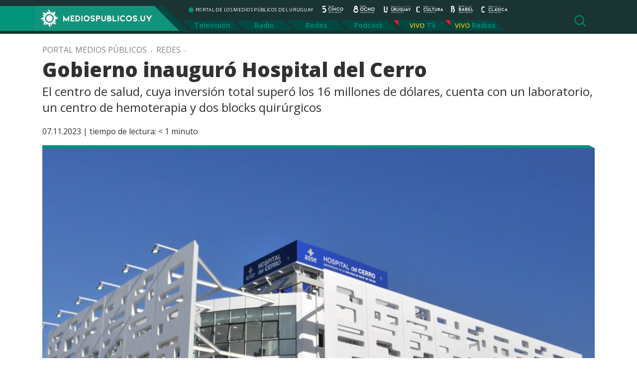

--- FILE ---
content_type: text/css
request_url: https://mediospublicos.uy/wp-content/themes/portal-medios/style.css
body_size: 1324
content:
/* Buscador - Home */
#search-form {
    top: 65px;
}

/* Categorías - Barra home */
.nav-category {
    margin-top: 0;
}

/* Fecha - Tamaño texto */
.widgets #widget-fecha .textwidget {
	font-size: 14px;
}
.widgets #widget-fecha .textwidget:after {
    margin: .25rem 0 .15rem 0;
}
.update-info small {
	font-size: 75%;
}

/* Análisis - Columnas centradas */
.owl-carousel .owl-stage {
    margin: 0 auto;
}

/* Ajax Load More */
.alm-listing {
    display: flex;
    flex-wrap: wrap;
}

/* Textos - Negrita + Itálica */
strong > em, 
em > strong {	
  	font-weight: bolder;
  	font-style: italic;
	letter-spacing: .3px
}

/* PROGRAMACIÓN */
.wpdt-c .wpDataTablesWrapper table.wpDataTable tr.even td,
.wpdt-c .wpDataTablesWrapper table.wpDataTable tr.odd td {
    background-color: #000000;  /* even rows background color */
    border-left: none;
    border-right: none;
    color: #ffffff!important;
}

table {border-collapse: collapse;width: 100%;}
td:last-child {text-wrap-mode: wrap;}
td {border-bottom: 1px solid #eee;padding: 4px;text-wrap-mode: nowrap;vertical-align: top;}



/* Error */
#error-page {
    margin-top: 0;
    padding: 0;
    margin: 0;
    background: #fff;
    border: none;
    max-width: 100%;
    height: 100vh;
    margin-top: -32px!important;
}
#error-page main {
    padding-top: 70px;
}

--- FILE ---
content_type: image/svg+xml
request_url: https://mediospublicos.uy/wp-content/themes/portal-medios/assets/logo-canal-5.svg
body_size: 8684
content:
<?xml version="1.0" encoding="utf-8"?>
<!-- Generator: Adobe Illustrator 25.2.3, SVG Export Plug-In . SVG Version: 6.00 Build 0)  -->
<svg version="1.1" id="Capa_1" xmlns="http://www.w3.org/2000/svg" xmlns:xlink="http://www.w3.org/1999/xlink" x="0px" y="0px"
	 viewBox="0 0 145 50" style="enable-background:new 0 0 145 50;" xml:space="preserve">
<style type="text/css">
	.st0{fill-rule:evenodd;clip-rule:evenodd;fill:#FFFFFF;}
	.st1{fill:#FFFFFF;}
</style>
<g>
	<path class="st0" d="M45.1,9.2c0.6,0,1.2-0.1,1.7-0.4c0.5-0.3,1-0.7,1.4-1.2l-1.1-0.8c-0.3,0.4-0.5,0.6-0.9,0.8
		C45.8,7.9,45.4,8,45,8S44,7.9,43.6,7.7c-0.5-0.3-0.7-0.5-1-1c-0.3-0.5-0.5-1-0.5-1.5c0-0.5,0.1-0.9,0.4-1.4c0.3-0.5,0.5-0.8,1-1
		c0.5-0.3,0.9-0.4,1.4-0.4c0.4,0,0.7,0.1,1.1,0.3c0.4,0.2,0.6,0.4,0.9,0.6l1-0.9c-1.3-1.5-3.4-1.7-5-0.8c-0.6,0.4-1.1,0.9-1.5,1.5
		c-0.7,1.3-0.7,2.8,0,4.1c0.4,0.6,0.8,1.1,1.5,1.6C43.6,9.1,44.3,9.2,45.1,9.2z"/>
	<path class="st0" d="M51.3,8.1l-0.5,1.1h-1.6l3.8-8.1l3.6,8.1h-1.6l-0.5-1.1H51.3z M52.9,4.5l-1,2.2h2L52.9,4.5z"/>
	<polygon class="st0" points="64.5,9.3 64.5,1.1 63.1,1.1 63.1,5.9 58.2,1 58.2,9.2 59.4,9.2 59.4,4.4 	"/>
	<path class="st0" d="M68,8.1l-0.5,1.1h-1.6l3.8-8.1l3.6,8.1h-1.5l-0.5-1.1C71.3,8.1,68,8.1,68,8.1z M69.7,4.5l-1,2.2h2L69.7,4.5z"
		/>
	<polygon class="st0" points="80,9.2 80,7.8 76.3,7.8 76.3,1.1 74.9,1.1 74.9,9.2 	"/>
	<path class="st0" d="M51.8,35.5c1.6,0,3.2-0.4,4.7-1.1s2.7-1.7,3.8-3l-2.8-2.3c-0.7,0.8-1.6,1.6-2.7,2c-0.9,0.5-2,0.7-3.1,0.7
		c-1.3,0-2.6-0.4-3.6-1c-1.1-0.6-2-1.6-2.7-2.7c-1.3-2.3-1.3-5,0-7.3c0.6-1.1,1.6-2,2.7-2.7c2-1.2,4.4-1.3,6.6-0.4
		c0.9,0.4,1.7,1,2.5,1.7l2.7-2.5c-1-1.1-2.3-2-3.7-2.7s-2.8-0.9-4.4-0.9c-1.9,0-3.8,0.5-5.5,1.5c-3.4,1.9-5.5,5.6-5.4,9.5
		c0.1,1.9,0.5,3.8,1.6,5.3c1,1.6,2.3,3,3.9,4C47.9,35,49.8,35.5,51.8,35.5z"/>
	<rect x="65" y="13.7" class="st1" width="3.8" height="21.6"/>
	<polygon class="st0" points="91.9,35.8 91.9,13.7 88.1,13.7 88.1,26.6 74.8,13.4 74.8,35.4 78.5,35.4 78.5,22.4 	"/>
	<path class="st0" d="M107.3,35.5c1.6,0,3.3-0.4,4.8-1.1c1.5-0.7,2.7-1.7,3.7-3l-2.8-2.3c-0.6,0.9-1.5,1.6-2.4,2.1
		c-1,0.5-2,0.7-3.1,0.7c-1.3,0-2.5-0.4-3.6-1c-1.1-0.6-2-1.6-2.7-2.7c-2-3.5-0.8-8,2.7-10c2-1.2,4.4-1.3,6.5-0.4
		c0.9,0.4,1.7,1,2.5,1.7l2.7-2.5c-1-1.1-2.3-2-3.7-2.7s-2.9-0.9-4.4-0.9c-1.9,0-3.8,0.5-5.5,1.5c-1.6,0.9-3,2.4-3.9,4
		c-1,1.6-1.5,3.6-1.5,5.5c0,3.9,2.1,7.6,5.5,9.5C103.4,35.2,105.3,35.6,107.3,35.5z"/>
	<path class="st0" d="M130,35.5c1.9,0,3.8-0.5,5.5-1.5c1.6-1,3-2.4,4-4c1.9-3.4,1.9-7.6,0-11c-1-1.6-2.4-3-4-4
		c-1.6-1-3.6-1.5-5.5-1.5c-1.9,0-3.8,0.5-5.5,1.5s-3,2.4-3.9,4c-2,3.4-2,7.6,0,11c0.9,1.6,2.3,3,3.9,4C126.1,35,128,35.5,130,35.5z
		 M130,17.1c1.3,0,2.6,0.4,3.6,1c2.3,1.3,3.7,3.8,3.6,6.3c0,2.7-1.4,5-3.6,6.3c-1.1,0.6-2.4,1-3.6,1c-1.3,0-2.6-0.4-3.7-1
		c-1.1-0.6-2-1.6-2.7-2.7c-1.3-2.3-1.3-5,0-7.3c0.6-1.1,1.6-2,2.7-2.7C127.4,17.6,128.7,17.2,130,17.1L130,17.1z"/>
	<polygon class="st0" points="47.6,48.9 47.6,42.1 44.1,47 40.7,42.1 40.7,48.9 41.8,48.9 41.8,45.7 44.1,48.9 46.4,45.7 46.4,48.9 
			"/>
	<polygon class="st0" points="53.7,48.9 53.7,47.8 50.5,47.8 50.5,46.2 52.8,46.2 52.8,45 50.5,45 50.5,43.4 53.7,43.4 53.7,42.2 
		49.4,42.2 49.4,48.9 	"/>
	<path class="st0" d="M57.2,48.9c0.9,0,1.7-0.4,2.4-1c0.3-0.3,0.5-0.6,0.6-1.1c0.2-0.4,0.3-0.8,0.3-1.3s-0.1-0.8-0.3-1.3
		c-0.2-0.4-0.4-0.7-0.6-1c-0.6-0.6-1.5-1-2.4-1h-2.1v6.7C55.1,48.9,57.2,48.9,57.2,48.9z M56.3,43.4h1c0.5,0,1.1,0.2,1.6,0.6
		c0.2,0.2,0.4,0.5,0.5,0.7c0.1,0.3,0.2,0.5,0.2,0.8s-0.1,0.5-0.2,0.8c-0.1,0.3-0.3,0.5-0.5,0.7c-0.4,0.4-0.9,0.6-1.6,0.6h-1V43.4z"
		/>
	<rect x="62" y="42.2" class="st1" width="1.2" height="6.7"/>
	<path class="st0" d="M68,49c0.5,0,1.2-0.2,1.6-0.5c1.6-0.9,2.2-2.9,1.3-4.6c-0.3-0.5-0.7-1-1.3-1.3c-0.5-0.3-1.1-0.5-1.6-0.5
		c-0.6,0-1.2,0.2-1.7,0.5c-0.5,0.3-0.9,0.7-1.2,1.2c-0.6,1.1-0.6,2.4,0,3.4c0.3,0.5,0.7,0.9,1.2,1.2C66.9,48.8,67.5,49,68,49z
		 M68,43.3c0.4,0,0.8,0.1,1.1,0.3c0.4,0.2,0.6,0.5,0.8,0.8s0.3,0.7,0.3,1.1c0,0.4-0.1,0.8-0.3,1.2c-0.2,0.4-0.5,0.6-0.8,0.8
		c-0.4,0.2-0.7,0.3-1.1,0.3c-0.4,0-0.8-0.1-1.1-0.3c-0.4-0.2-0.6-0.5-0.8-0.8c-0.2-0.4-0.3-0.7-0.3-1.2c0-0.4,0.1-0.8,0.3-1.1
		c0.2-0.4,0.5-0.6,0.8-0.8C67.3,43.4,67.7,43.3,68,43.3z"/>
	<path class="st0" d="M76.6,45.3c0.4,0.2,0.6,0.5,0.8,0.7c0.2,0.3,0.3,0.6,0.3,0.9s-0.1,0.5-0.2,0.8c-0.2,0.3-0.4,0.5-0.6,0.6
		c-0.3,0.2-0.5,0.3-0.8,0.4c-0.6,0.2-1.2,0.2-1.8,0c-0.3-0.1-0.5-0.2-0.8-0.4c-0.3-0.2-0.5-0.5-0.6-0.8l0.9-0.6c0,0.1,0,0.2,0,0.3
		c0.1,0.1,0.2,0.2,0.3,0.2c0.2,0.1,0.3,0.2,0.5,0.3c0.4,0.1,0.7,0.1,1.1,0c0.2-0.1,0.4-0.1,0.5-0.3c0.2-0.1,0.4-0.3,0.4-0.5
		c0-0.1,0-0.3,0-0.4c-0.1-0.1-0.2-0.2-0.4-0.3c-0.3-0.1-0.6-0.2-0.9-0.2c-0.5,0-0.8-0.1-1.3-0.3c-0.4-0.2-0.6-0.5-0.8-0.7
		c-0.2-0.3-0.3-0.6-0.3-1c0-0.3,0.1-0.5,0.2-0.8c0.2-0.3,0.4-0.5,0.6-0.6c0.3-0.2,0.5-0.4,0.8-0.4c0.6-0.2,1.2-0.2,1.8,0
		c0.3,0.1,0.5,0.2,0.8,0.4c0.3,0.2,0.5,0.5,0.6,0.8l-1,0.5c0-0.2-0.2-0.4-0.4-0.5c-0.2-0.1-0.3-0.2-0.5-0.2c-0.4-0.1-0.7-0.1-1.1,0
		c-0.2,0.1-0.4,0.1-0.5,0.2c-0.2,0.1-0.4,0.4-0.4,0.5c0,0.1,0.1,0.3,0.1,0.4c0.1,0.1,0.3,0.3,0.4,0.3h0.4h0.5
		C75.6,44.9,76.2,45.1,76.6,45.3z"/>
	<path class="st0" d="M83.4,48.9v-2.6h1.4c0.3,0,0.5-0.1,0.8-0.1c0.3-0.1,0.5-0.3,0.7-0.5c0.2-0.2,0.4-0.5,0.5-0.6
		c0.1-0.3,0.2-0.5,0.2-0.8s-0.1-0.5-0.2-0.8c-0.1-0.3-0.3-0.5-0.5-0.6c-0.3-0.2-0.5-0.3-0.7-0.5c-0.3-0.1-0.5-0.1-0.8-0.1h-2.7V49
		L83.4,48.9z M83.4,43.4h1.4c0.3,0,0.6,0.1,0.8,0.3c0.4,0.3,0.5,0.7,0.2,1c-0.1,0.1-0.1,0.1-0.2,0.2c-0.2,0.2-0.5,0.3-0.8,0.3h-1.4
		V43.4z"/>
	<path class="st0" d="M91.1,49c0.4,0,0.6-0.1,1-0.2c0.6-0.3,1.2-0.8,1.5-1.5c0.1-0.4,0.2-0.6,0.2-1v-4h-1.2v4c0,0.2,0,0.4,0,0.6
		c-0.1,0.2-0.2,0.4-0.3,0.5c-0.2,0.2-0.3,0.3-0.5,0.4c-0.2,0-0.4,0-0.5,0c-0.4,0-0.8-0.2-1.1-0.5c-0.1-0.2-0.3-0.3-0.3-0.5
		c0-0.2,0-0.4,0-0.6v-3.9h-1.2v4c0,0.4,0.1,0.7,0.2,1c0.1,0.4,0.4,0.6,0.5,0.9c0.3,0.3,0.5,0.5,0.8,0.5c0.4,0.2,0.6,0.2,1,0.2
		L91.1,49z M90.7,41.7h0.9l1.3-1.2h-1.3L90.7,41.7z"/>
	<path class="st0" d="M99.9,45.8c0.3,0.3,0.4,0.7,0.4,1.1c0,0.3-0.1,0.5-0.2,0.8c-0.3,0.5-0.7,0.9-1.3,1.1c-0.3,0.1-0.6,0.2-0.9,0.2
		h-2.7v-6.7h2.1c0.5,0,1.1,0.2,1.6,0.5c0.2,0.2,0.3,0.4,0.5,0.6c0.1,0.3,0.2,0.5,0.2,0.7c0,0.4-0.1,0.6-0.3,0.9v0.1
		C99.6,45.3,99.7,45.5,99.9,45.8L99.9,45.8z M96.5,44.9h1.3c0.1,0,0.2,0,0.3,0l0,0c0,0,0,0,0.2-0.2c0-0.1,0-0.3,0-0.4
		c0-0.2-0.1-0.4-0.3-0.5c-0.2-0.2-0.5-0.3-0.8-0.3h-0.9v1.5L96.5,44.9z M98.8,47.4c0.2-0.2,0.3-0.4,0.3-0.6c0-0.2-0.1-0.3-0.2-0.5
		c-0.1-0.1-0.3-0.2-0.4-0.3c-0.3-0.1-0.6-0.2-1-0.2h-1.1v1.8h1.4C98.3,47.8,98.6,47.7,98.8,47.4L98.8,47.4z"/>
	<polygon class="st0" points="106,48.9 106,47.8 102.9,47.8 102.9,42.2 101.8,42.2 101.8,48.9 	"/>
	<rect x="107.6" y="42.2" class="st1" width="1.2" height="6.7"/>
	<path class="st0" d="M113.7,49c1,0,2-0.5,2.7-1.3l-0.9-0.8c-0.2,0.3-0.5,0.5-0.8,0.6c-0.3,0.1-0.6,0.2-0.9,0.2
		c-1.3,0-2.2-1-2.3-2.3c0-0.4,0.1-0.8,0.3-1.1c0.5-1,1.7-1.4,2.8-0.9c0.3,0.1,0.5,0.3,0.7,0.5l0.8-0.7c-0.3-0.4-0.7-0.6-1.1-0.8
		c-0.5-0.2-0.9-0.3-1.4-0.3c-0.6,0-1.2,0.2-1.7,0.5c-0.5,0.3-0.9,0.7-1.2,1.2c-0.3,0.5-0.5,1.1-0.5,1.7c0,0.6,0.2,1.2,0.5,1.7
		c0.3,0.5,0.7,0.9,1.2,1.3C112.5,48.8,113.1,49,113.7,49z"/>
	<path class="st0" d="M120.7,49c0.6,0,1.2-0.2,1.7-0.5c1.6-0.9,2.2-3,1.3-4.7c-0.3-0.5-0.7-0.9-1.3-1.3c-1-0.6-2.4-0.6-3.4,0
		c-1.6,0.9-2.2,3-1.3,4.7c0.3,0.5,0.7,0.9,1.3,1.3C119.5,48.8,120.2,49,120.7,49z M120.7,43.3c0.4,0,0.8,0.1,1.1,0.3
		c0.4,0.2,0.6,0.5,0.8,0.8s0.3,0.7,0.3,1.1c0,0.4-0.1,0.8-0.3,1.2c-0.2,0.4-0.5,0.6-0.8,0.8c-0.4,0.2-0.7,0.3-1.1,0.3
		c-0.4,0-0.7-0.1-1.1-0.3c-0.4-0.2-0.6-0.5-0.8-0.8c-0.4-0.7-0.4-1.6,0-2.3c0.2-0.4,0.5-0.6,0.8-0.8C120,43.4,120.4,43.3,120.7,43.3
		z"/>
	<path class="st0" d="M129.2,45.3c0.3,0.2,0.5,0.4,0.8,0.7c0.2,0.3,0.3,0.6,0.3,0.9s-0.1,0.5-0.2,0.8c-0.2,0.3-0.4,0.5-0.6,0.6
		c-0.3,0.2-0.5,0.3-0.8,0.4c-0.3,0.1-0.6,0.1-0.9,0.1c-0.3,0-0.6-0.1-0.9-0.1c-0.3-0.1-0.5-0.3-0.8-0.4c-0.3-0.2-0.5-0.5-0.6-0.8
		l1-0.5c0,0.1,0,0.2,0,0.3c0.1,0.1,0.1,0.2,0.2,0.2c0.2,0.1,0.3,0.2,0.5,0.3c0.2,0,0.4,0,0.5,0c0.2,0,0.4,0,0.5,0
		c0.2-0.1,0.4-0.1,0.5-0.3c0.2-0.1,0.3-0.3,0.4-0.5c0-0.1-0.1-0.3-0.1-0.4c-0.1-0.1-0.3-0.2-0.4-0.3c-0.3-0.1-0.6-0.2-1-0.2
		c-0.5,0-0.8-0.1-1.3-0.3c-0.4-0.2-0.6-0.4-0.8-0.7c-0.2-0.3-0.3-0.6-0.3-1c0-0.3,0.1-0.5,0.2-0.8c0.2-0.3,0.4-0.5,0.5-0.6
		c0.3-0.2,0.5-0.3,0.8-0.4c0.3-0.1,0.6-0.2,0.9-0.1c0.3,0,0.6,0,0.9,0.1s0.5,0.2,0.8,0.4c0.3,0.2,0.5,0.5,0.6,0.8l-1,0.5
		c0-0.2-0.2-0.4-0.4-0.5c-0.2-0.1-0.3-0.2-0.5-0.2c-0.2,0-0.4,0-0.5,0c-0.2,0-0.4,0-0.5,0l-0.5,0.2c-0.2,0.1-0.3,0.4-0.3,0.5
		c-0.1,0.1-0.1,0.3,0,0.4c0.1,0.1,0.3,0.3,0.4,0.3h0.4h0.5C128.2,44.9,128.8,45.1,129.2,45.3z"/>
	<rect x="2" y="14.2" class="st1" width="7.4" height="7.4"/>
	<path class="st0" d="M7.3,38.2c3.1,3,8.1,3,11.1,0s3-8.1,0-11.1s-8-3-11.1,0l-5.2-5.2c6-6,15.8-6,21.7,0c6,6,6,15.8,0,21.7
		s-15.7,6-21.7,0L7.3,38.2z"/>
	<polygon class="st0" points="26.5,2.6 19.1,10.1 2,10.1 2,2.6 	"/>
</g>
</svg>


--- FILE ---
content_type: image/svg+xml
request_url: https://mediospublicos.uy/wp-content/themes/portal-medios/assets/logo-radio-cultura.svg
body_size: 12182
content:
<?xml version="1.0" encoding="utf-8"?>
<!-- Generator: Adobe Illustrator 25.2.3, SVG Export Plug-In . SVG Version: 6.00 Build 0)  -->
<svg version="1.1" id="Capa_1" xmlns="http://www.w3.org/2000/svg" xmlns:xlink="http://www.w3.org/1999/xlink" x="0px" y="0px"
	 viewBox="0 0 200 50" style="enable-background:new 0 0 200 50;" xml:space="preserve">
<style type="text/css">
	.st0{fill-rule:evenodd;clip-rule:evenodd;fill:#FFFFFF;}
	.st1{fill:#FFFFFF;}
</style>
<g>
	<path class="st0" d="M58.5,9.6L55.7,6v3.6h-1.4V1.5h3c0.4,0,0.8,0.1,1.1,0.2S59,2,59.3,2.2c0.3,0.2,0.5,0.5,0.6,0.8s0.2,0.6,0.2,1
		c0,0.5-0.2,1-0.5,1.4C59.3,5.7,59,6,58.5,6.2c-0.2,0.1-0.3,0.1-0.5,0.1c-0.1,0-0.3,0.1-0.4,0.1l2.5,3.3L58.5,9.6z M55.7,2.9v2.2
		h1.2c0.4,0,0.8-0.1,1.2-0.2c0.2-0.1,0.3-0.2,0.5-0.4c0.1-0.2,0.2-0.3,0.2-0.5c0-0.3-0.1-0.5-0.4-0.7c-0.3-0.2-0.7-0.4-1.1-0.4H55.7
		z"/>
	<path class="st0" d="M63.4,8.5l-0.5,1.1h-1.5l3.8-8.1l3.6,8.1h-1.5l-0.5-1.1H63.4z M65.1,4.9L64,7.2h2L65.1,4.9z"/>
	<path class="st0" d="M72.8,9.6c0.6,0,1.1-0.1,1.6-0.3c0.5-0.2,0.9-0.5,1.3-0.9C76,8,76.3,7.6,76.5,7.1c0.4-1,0.4-2.1,0-3.1
		c-0.2-0.5-0.4-0.9-0.8-1.3S74.9,2,74.4,1.8c-0.5-0.2-1.1-0.3-1.6-0.3h-2.5v8.1C70.3,9.6,72.8,9.6,72.8,9.6z M71.7,2.9h1.2
		c0.7,0,1.4,0.3,1.9,0.8C75,4,75.2,4.2,75.3,4.6c0.1,0.3,0.2,0.7,0.2,1.1s-0.1,0.7-0.2,1.1c-0.1,0.3-0.3,0.6-0.5,0.9
		C74.6,8,74.3,8.2,74,8.3s-0.7,0.2-1.1,0.2h-1.2V2.9z"/>
	<rect x="78.6" y="1.5" class="st1" width="1.4" height="8.1"/>
	<path class="st0" d="M85.9,9.7c0.7,0,1.4-0.2,2-0.6s1.2-0.9,1.5-1.6c0.7-1.3,0.7-2.9,0-4.2c-0.4-0.6-0.9-1.1-1.5-1.5
		c-1.3-0.7-2.8-0.7-4.1,0c-0.6,0.4-1.1,0.9-1.5,1.5c-0.7,1.3-0.7,2.9,0,4.2c0.4,0.6,0.9,1.2,1.5,1.5C84.5,9.5,85.2,9.7,85.9,9.7
		L85.9,9.7z M85.9,2.8c0.5,0,0.9,0.1,1.4,0.4c0.8,0.5,1.4,1.4,1.4,2.4c0,0.5-0.1,1-0.4,1.4c-0.2,0.4-0.6,0.8-1,1
		c-0.8,0.5-1.9,0.5-2.7,0s-1.4-1.4-1.3-2.4c0-0.5,0.1-1,0.4-1.4c0.2-0.4,0.6-0.8,1-1.1C85,2.9,85.4,2.8,85.9,2.8L85.9,2.8z"/>
	<polygon class="st0" points="91.4,9.6 96.1,1.6 96.8,1.6 92.1,9.6 	"/>
	<path class="st0" d="M108.1,9.1v0.6h-4.9l1.5-2l2-2.6c0.3-0.4,0.5-0.8,0.5-1.3c0-0.1,0-0.2,0-0.3c-0.1-0.4-0.3-0.8-0.6-1
		s-0.6-0.3-0.9-0.3c-0.1,0-0.3,0-0.4,0.1c-0.5,0.1-1,0.5-1.4,0.9c-0.1,0.1-0.1,0.2-0.2,0.2l-0.1,0.2l-0.4-0.3l0.4-0.5
		c0.2-0.3,0.5-0.5,0.8-0.7s0.6-0.3,0.9-0.4c0.2,0,0.3-0.1,0.5-0.1c0.4,0,0.9,0.1,1.2,0.4c0.5,0.3,0.8,0.8,0.9,1.4c0,0.1,0,0.2,0,0.3
		c0,0.6-0.2,1.1-0.6,1.6c-1,1.4-2,2.7-2.9,3.9L108.1,9.1z"/>
	<path class="st0" d="M112.1,9.6h-0.6l1.9-3.7c-0.4,0.2-0.8,0.3-1.2,0.3c-0.5,0-0.9-0.1-1.3-0.3c-0.4-0.2-0.7-0.5-1-0.8
		c-0.2-0.3-0.4-0.8-0.4-1.2c0-0.4,0.1-0.8,0.4-1.2c0.2-0.4,0.6-0.7,1-0.9c0.8-0.4,1.8-0.4,2.7,0c0.4,0.2,0.7,0.5,1,0.9
		c0.4,0.6,0.5,1.4,0.1,2.1L112.1,9.6L112.1,9.6z M112.1,5.7c0.4,0,0.7-0.1,1.1-0.2c0.3-0.1,0.6-0.4,0.8-0.7c0.2-0.3,0.3-0.6,0.3-0.9
		S114.2,3.3,114,3s-0.5-0.5-0.8-0.7s-0.7-0.3-1.1-0.2c-0.4,0-0.7,0.1-1.1,0.2c-0.3,0.2-0.6,0.4-0.8,0.7c-0.2,0.3-0.3,0.6-0.3,0.9
		s0.1,0.6,0.3,0.9s0.5,0.5,0.8,0.7C111.4,5.6,111.8,5.7,112.1,5.7z"/>
	<path class="st0" d="M119.2,9.7c0.3,0,0.7-0.1,1-0.2s0.6-0.3,0.9-0.5c0.2-0.2,0.4-0.5,0.6-0.8c0.1-0.3,0.2-0.6,0.2-0.9V3.9
		c0-0.3-0.1-0.6-0.2-0.9c-0.5-0.9-1.4-1.5-2.4-1.5c-0.7,0-1.3,0.3-1.8,0.7c-0.2,0.2-0.4,0.5-0.6,0.8c-0.1,0.3-0.2,0.6-0.2,0.9v3.4
		c0,0.3,0.1,0.6,0.2,0.9c0.1,0.3,0.3,0.6,0.6,0.8c0.3,0.2,0.6,0.4,0.9,0.5C118.6,9.7,118.9,9.7,119.2,9.7L119.2,9.7z M119.2,2.1
		c0.3,0,0.5,0.1,0.7,0.2s0.5,0.2,0.7,0.4c0.2,0.2,0.3,0.4,0.4,0.6s0.2,0.4,0.2,0.7v3.4c0,0.2-0.1,0.4-0.2,0.6
		c-0.1,0.2-0.3,0.4-0.4,0.6c-0.2,0.2-0.4,0.3-0.7,0.4c-0.2,0.1-0.5,0.2-0.8,0.2s-0.5-0.1-0.8-0.1c-0.3-0.1-0.5-0.2-0.7-0.4
		c-0.2-0.2-0.3-0.4-0.4-0.6c-0.1-0.2-0.2-0.4-0.2-0.6V4c0-0.2,0.1-0.4,0.2-0.6s0.3-0.4,0.4-0.6c0.2-0.2,0.4-0.3,0.7-0.4
		C118.7,2.1,119,2.1,119.2,2.1L119.2,2.1z"/>
	<polygon class="st0" points="98.2,4.2 101.1,1.3 101.1,9.6 100.6,9.6 100.6,2.6 98.2,4.9 	"/>
	<path class="st0" d="M129.1,7.6l-1,2h-0.6l3.8-8.1l3.6,8.1h-0.6l-0.9-2H129.1z M131.3,2.9l-1.9,4.2h3.8L131.3,2.9z"/>
	<polygon class="st0" points="144.9,9.6 144.9,1.5 140.8,7.4 136.7,1.5 136.7,9.6 137.2,9.6 137.2,3.3 140.8,8.4 144.4,3.3 
		144.4,9.6 	"/>
	<path class="st0" d="M65.1,36.1c3.3,0,6.5-1.5,8.6-4.1l-2.9-2.3c-0.7,0.8-1.6,1.5-2.5,2c-1,0.5-2,0.7-3.1,0.7
		c-1.3,0-2.5-0.4-3.6-1.1c-3.5-2.1-4.7-6.7-2.5-10.2c0.6-1,1.5-1.9,2.5-2.5c1.1-0.7,2.4-1,3.7-1c1,0,2,0.2,2.9,0.6
		c0.9,0.4,1.8,1,2.5,1.8l2.7-2.5c-1-1.2-2.3-2.1-3.7-2.7c-1.4-0.6-2.9-0.9-4.4-0.9c-1.9,0-3.8,0.5-5.5,1.5c-3.4,2-5.5,5.6-5.5,9.6
		c0,2,0.5,3.9,1.5,5.6c1,1.7,2.3,3.1,4,4.1C61.3,35.6,63.2,36.2,65.1,36.1z"/>
	<path class="st0" d="M86.5,36.1c1.1,0,2.2-0.2,3.3-0.7c1-0.4,2-1.1,2.8-1.9c0.8-0.8,1.4-1.8,1.8-2.8c0.4-1.1,0.7-2.2,0.6-3.3V14.2
		h-3.8v13.3c0,0.7-0.1,1.3-0.4,1.9c-0.2,0.6-0.6,1.1-1.1,1.6c-0.4,0.5-1,0.8-1.6,1.1c-0.6,0.3-1.2,0.4-1.8,0.4c-2,0-3.8-1.2-4.5-3.1
		c-0.2-0.6-0.4-1.3-0.4-1.9V14.2h-3.7v13.3c0,1.1,0.2,2.3,0.6,3.3c0.4,1.1,1.1,2,1.9,2.8s1.7,1.5,2.8,1.9
		C84.2,35.9,85.4,36.2,86.5,36.1z"/>
	<polygon class="st0" points="114.3,35.9 114.3,32.2 104.2,32.2 104.2,14.2 100.5,14.2 100.5,35.9 	"/>
	<polygon class="st0" points="132.1,14.2 132.1,17.9 125.5,17.9 125.5,35.9 121.8,35.9 121.8,17.9 115.3,17.9 115.3,14.2 	"/>
	<path class="st0" d="M145,36.1c1.1,0,2.2-0.2,3.3-0.7c1-0.4,2-1.1,2.8-1.9c0.8-0.8,1.4-1.8,1.8-2.8c0.4-1.1,0.6-2.2,0.6-3.3V14.2
		h-3.7v13.3c0,0.7-0.1,1.3-0.4,1.9c-0.2,0.6-0.6,1.1-1.1,1.6c-0.9,0.9-2.1,1.5-3.4,1.5c-1.3,0-2.5-0.5-3.4-1.5
		c-0.5-0.5-0.8-1-1.1-1.6c-0.2-0.6-0.4-1.3-0.4-1.9V14.2h-3.7v13.3c0,2.3,0.9,4.5,2.5,6.2c0.8,0.8,1.7,1.5,2.8,1.9
		C142.7,35.9,143.9,36.1,145,36.1z"/>
	<path class="st0" d="M170.1,35.9l-7.3-9.6v9.6h-3.7V14.2h8c1,0,2,0.2,3,0.5c0.9,0.3,1.8,0.8,2.5,1.5c0.7,0.6,1.2,1.3,1.6,2.1
		s0.6,1.7,0.6,2.5c0,1.3-0.5,2.7-1.3,3.7c-0.7,0.9-1.7,1.6-2.8,2c-0.4,0.2-0.9,0.3-1.4,0.4c-0.4,0.1-0.8,0.1-1.1,0.2l6.6,8.8H170.1z
		 M162.8,17.9v5.9h3.2c1.1,0,2.1-0.1,3.1-0.5c0.5-0.2,0.9-0.5,1.3-1c0.3-0.4,0.5-0.9,0.5-1.5c0-0.7-0.3-1.4-0.9-1.9
		c-0.8-0.7-1.9-1.1-3-1H162.8z"/>
	<path class="st0" d="M183.3,33l-1.4,3h-4.1L188,14.2l9.6,21.8h-4.1l-1.3-3H183.3z M187.8,23.2l-2.8,6h5.4L187.8,23.2z"/>
	<polygon class="st0" points="60.8,48.6 60.8,41.8 57.3,46.6 53.8,41.8 53.8,48.6 55,48.6 55,45.4 57.3,48.6 59.6,45.4 59.6,48.6 	
		"/>
	<polygon class="st0" points="66.8,48.6 66.8,47.5 63.7,47.5 63.7,45.8 66.1,45.8 66.1,44.7 63.7,44.7 63.7,43 66.8,43 66.8,41.9 
		62.6,41.9 62.6,48.6 	"/>
	<path class="st0" d="M70.5,48.6c0.5,0,0.9-0.1,1.3-0.3c0.4-0.2,0.8-0.4,1.1-0.8c0.3-0.3,0.5-0.7,0.6-1.1s0.2-0.8,0.2-1.3
		c0-0.4-0.1-0.9-0.2-1.3c-0.1-0.4-0.4-0.8-0.6-1.1c-0.3-0.3-0.7-0.6-1.1-0.8s-0.9-0.3-1.3-0.3h-2.1v6.7L70.5,48.6z M69.5,43h1
		c0.9,0,1.7,0.5,2,1.4c0.1,0.3,0.2,0.6,0.1,0.8c0,0.3,0,0.6-0.1,0.9s-0.2,0.5-0.4,0.7s-0.4,0.4-0.7,0.5s-0.6,0.2-0.9,0.2h-1V43
		L69.5,43z"/>
	<rect x="75.3" y="41.9" class="st1" width="1.2" height="6.7"/>
	<path class="st0" d="M81.4,48.7c0.6,0,1.2-0.2,1.7-0.5s0.9-0.7,1.3-1.2c0.6-1.1,0.6-2.4,0-3.5c-0.3-0.5-0.7-0.9-1.3-1.2
		c-0.5-0.3-1.1-0.5-1.7-0.5s-1.2,0.2-1.7,0.5s-1,0.7-1.3,1.2c-0.6,1.1-0.6,2.4,0,3.5c0.3,0.5,0.7,0.9,1.2,1.2
		C80.2,48.5,80.7,48.7,81.4,48.7L81.4,48.7z M81.4,43c0.4,0,0.8,0.1,1.1,0.3c1.1,0.6,1.5,2,0.8,3.1l0,0c-0.2,0.3-0.5,0.6-0.8,0.8
		c-0.7,0.4-1.6,0.4-2.3,0c-0.3-0.2-0.6-0.5-0.8-0.8c-0.6-1.1-0.3-2.5,0.8-3.1C80.6,43.1,81,43,81.4,43z"/>
	<path class="st0" d="M90,45c0.3,0.2,0.6,0.4,0.8,0.7c0.2,0.3,0.3,0.6,0.3,0.9s-0.1,0.6-0.2,0.8c-0.1,0.3-0.3,0.5-0.6,0.7
		c-0.2,0.2-0.5,0.3-0.8,0.4c-0.6,0.2-1.3,0.2-1.9,0c-0.3-0.1-0.6-0.2-0.8-0.4c-0.3-0.2-0.5-0.5-0.7-0.9l1.1-0.6c0,0.1,0,0.2,0.1,0.3
		c0.1,0.1,0.1,0.2,0.2,0.2c0.1,0.1,0.3,0.2,0.5,0.2c0.2,0.1,0.4,0.1,0.6,0.1s0.4,0,0.6-0.1c0.2,0,0.3-0.1,0.5-0.2s0.3-0.3,0.3-0.5
		c0-0.1-0.1-0.3-0.1-0.4c-0.1-0.1-0.2-0.2-0.4-0.3c-0.3-0.1-0.6-0.2-1-0.2s-0.9-0.1-1.3-0.3c-0.3-0.2-0.6-0.4-0.9-0.7
		c-0.2-0.3-0.3-0.6-0.3-1c0-0.3,0.1-0.6,0.2-0.8c0.1-0.3,0.3-0.5,0.6-0.7c0.2-0.2,0.5-0.3,0.8-0.4c0.6-0.2,1.3-0.2,1.9,0
		c0.3,0.1,0.6,0.2,0.8,0.4c0.3,0.2,0.5,0.5,0.7,0.9l-1.1,0.6c0-0.2-0.2-0.4-0.3-0.5S89.3,43,89.1,43c-0.2-0.1-0.4-0.1-0.6-0.1
		s-0.4,0-0.6,0.1c-0.2,0-0.3,0.1-0.5,0.2c-0.2,0.1-0.3,0.3-0.3,0.5c0,0.1,0.1,0.3,0.1,0.4c0.1,0.1,0.2,0.2,0.4,0.3
		c0.1,0.1,0.3,0.1,0.4,0.1l0.5,0.1C89.1,44.7,89.6,44.8,90,45z"/>
	<path class="st0" d="M96.9,48.6V46h1.4c0.3,0,0.6-0.1,0.9-0.1c0.3-0.1,0.5-0.2,0.7-0.4c0.2-0.2,0.4-0.4,0.5-0.7
		c0.1-0.3,0.2-0.5,0.2-0.8c0-0.3-0.1-0.6-0.2-0.8c-0.1-0.3-0.3-0.5-0.5-0.7s-0.5-0.3-0.7-0.4C98.9,42,98.6,42,98.3,42h-2.6v6.7
		L96.9,48.6L96.9,48.6z M96.9,43h1.4c0.3,0,0.6,0.1,0.9,0.3c0.3,0.3,0.4,0.8,0.1,1.1l-0.1,0.1c-0.2,0.2-0.5,0.3-0.9,0.3h-1.4V43z"/>
	<path class="st0" d="M113.5,45.4c0.3,0.3,0.4,0.7,0.4,1.1c0,0.3-0.1,0.5-0.2,0.8s-0.3,0.5-0.5,0.7s-0.5,0.4-0.8,0.5
		s-0.6,0.2-0.9,0.2h-2.6V42h2.1c0.6,0,1.1,0.2,1.6,0.6c0.2,0.2,0.3,0.4,0.4,0.6c0.1,0.2,0.2,0.5,0.2,0.7c0,0.3-0.1,0.7-0.3,1
		c0,0,0,0.1-0.1,0.1C113.1,45,113.3,45.2,113.5,45.4L113.5,45.4z M110.1,44.5h0.9h0.4c0.1,0,0.2,0,0.3-0.1h0.1
		c0.2-0.1,0.3-0.3,0.3-0.6c0-0.2-0.1-0.4-0.2-0.5c-0.2-0.2-0.5-0.3-0.8-0.3h-0.9v1.5H110.1z M112.5,47.2c0.2-0.1,0.3-0.4,0.3-0.6
		s-0.1-0.3-0.2-0.4s-0.2-0.2-0.4-0.3c-0.3-0.1-0.6-0.2-1-0.2h-1.1v1.8h1.3C111.8,47.5,112.2,47.4,112.5,47.2z"/>
	<polygon class="st0" points="119.6,48.6 119.6,47.5 116.5,47.5 116.5,41.9 115.3,41.9 115.3,48.6 	"/>
	<rect x="121.3" y="41.9" class="st1" width="1.2" height="6.7"/>
	<path class="st0" d="M127.4,48.7c0.5,0,1-0.1,1.5-0.3c0.5-0.2,0.9-0.5,1.2-0.9l-0.9-0.7c-0.2,0.3-0.5,0.5-0.8,0.6
		c-0.3,0.2-0.6,0.2-1,0.2s-0.8-0.1-1.1-0.3c-0.3-0.2-0.6-0.5-0.8-0.8c-0.4-0.7-0.4-1.6,0-2.3c0.2-0.3,0.5-0.6,0.8-0.8
		s0.7-0.3,1.1-0.3c0.3,0,0.6,0.1,0.9,0.2c0.3,0.1,0.6,0.3,0.8,0.6l0.8-0.8c-0.3-0.4-0.7-0.6-1.1-0.8c-0.4-0.2-0.9-0.3-1.4-0.3
		c-1.2,0-2.3,0.7-3,1.7c-0.9,1.6-0.4,3.7,1.2,4.7C126.2,48.5,126.7,48.7,127.4,48.7z"/>
	<path class="st0" d="M134.4,48.7c0.6,0,1.2-0.2,1.7-0.5s0.9-0.7,1.2-1.2c0.6-1.1,0.6-2.4,0-3.5c-0.3-0.5-0.7-0.9-1.2-1.2
		c-1.1-0.6-2.4-0.6-3.4,0c-0.5,0.3-0.9,0.7-1.2,1.2c-0.6,1.1-0.6,2.4,0,3.5c0.3,0.5,0.7,0.9,1.2,1.2
		C133.3,48.5,133.8,48.7,134.4,48.7z M134.4,43c0.4,0,0.8,0.1,1.1,0.3s0.6,0.5,0.8,0.8c0.4,0.7,0.4,1.6,0,2.3
		c-0.2,0.3-0.5,0.6-0.8,0.8c-0.7,0.4-1.6,0.4-2.3,0c-0.3-0.2-0.6-0.5-0.8-0.8c-0.4-0.7-0.4-1.6,0-2.3c0.2-0.3,0.5-0.6,0.8-0.8
		C133.7,43.1,134,43,134.4,43z"/>
	<path class="st0" d="M143,45c0.3,0.2,0.6,0.4,0.8,0.7c0.2,0.3,0.3,0.6,0.3,0.9s-0.1,0.6-0.2,0.8c-0.1,0.3-0.4,0.5-0.6,0.7
		c-0.2,0.2-0.5,0.3-0.8,0.4s-0.6,0.1-0.9,0.1c-0.3,0-0.6,0-0.9-0.1c-0.3-0.1-0.6-0.2-0.8-0.4c-0.3-0.2-0.5-0.5-0.7-0.9l1.1-0.6
		c0,0.1,0,0.2,0.1,0.3c0.1,0.1,0.1,0.2,0.2,0.2c0.1,0.1,0.3,0.2,0.5,0.2c0.2,0.1,0.4,0.1,0.6,0.1c0.2,0,0.4,0,0.6-0.1
		c0.2,0,0.3-0.1,0.5-0.2s0.3-0.3,0.3-0.5c0-0.1-0.1-0.3-0.1-0.4c-0.1-0.1-0.2-0.2-0.4-0.3c-0.3-0.1-0.6-0.2-1-0.2s-0.9-0.1-1.3-0.3
		c-0.3-0.2-0.6-0.4-0.9-0.7c-0.2-0.3-0.3-0.6-0.3-1c0-0.3,0.1-0.6,0.2-0.8c0.1-0.3,0.4-0.5,0.6-0.7c0.2-0.2,0.5-0.3,0.8-0.4
		c0.3-0.1,0.6-0.1,0.9-0.1c0.3,0,0.6,0,0.9,0.1c0.3,0.1,0.5,0.2,0.8,0.4s0.6,0.5,0.7,0.9l-1.1,0.6c0-0.2-0.2-0.4-0.3-0.5
		s-0.3-0.2-0.5-0.2c-0.2-0.1-0.4-0.1-0.6-0.1c-0.2,0-0.4,0-0.6,0.1c-0.2,0-0.3,0.1-0.5,0.2c-0.2,0.1-0.3,0.3-0.3,0.5
		c0,0.1,0,0.3,0.1,0.4c0.1,0.1,0.2,0.2,0.4,0.3c0.1,0.1,0.3,0.1,0.4,0.1l0.5,0.1C142.2,44.7,142.6,44.8,143,45z"/>
	<path class="st0" d="M104.6,48.7c0.4,0,0.7-0.1,1.1-0.2c0.3-0.1,0.6-0.3,0.9-0.6c0.2-0.3,0.4-0.6,0.6-0.9c0.1-0.3,0.2-0.7,0.2-1.1
		v-4.1h-1.2V46c0,0.2,0,0.4-0.1,0.6c-0.1,0.4-0.4,0.7-0.8,0.8c-0.2,0.1-0.4,0.1-0.6,0.1c-0.4,0-0.8-0.2-1.1-0.5
		c-0.1-0.1-0.3-0.3-0.3-0.5c-0.1-0.2-0.1-0.4-0.1-0.6v-4.1H102V46c0,0.4,0.1,0.7,0.2,1.1c0.1,0.3,0.3,0.6,0.6,0.9
		C103.2,48.4,103.9,48.7,104.6,48.7L104.6,48.7z M104.1,41.3h0.9l1.3-1.2h-1.2L104.1,41.3z"/>
	<g id="Capa_2_2_">
		<g id="Capa_1-2_1_">
			<path class="st0" d="M9.7,30.4V16.1l0,0c0-1.8,0.8-3.3,1.9-4.5c0.8-0.8,1.9-1.4,3-1.8V2c-3.2,0.5-6.1,1.9-8.3,4
				C3.6,8.6,2.2,12.1,2,15.7l0,0v18.5l0,0c0,3.7,1.6,7.2,4.1,9.7c2.2,2.2,5.3,3.7,8.5,4v-7.8c-1.1-0.3-2.2-1-3-1.8
				c-1.3-1.1-1.9-2.7-1.9-4.5l0,0C9.7,33.9,9.7,30.4,9.7,30.4z M18.2,9.8c0.6,0.2,1.1,0.5,1.6,0.6c1,0.5,1.9,1.3,2.4,2.4L28.7,9
				c-1.3-2.2-3-4-5.3-5.3c-1.6-1-3.5-1.4-5.3-1.8L18.2,9.8C18.1,9.8,18.2,9.8,18.2,9.8z M18.2,48c1.9-0.3,3.7-0.8,5.4-1.8
				c2.2-1.3,4-3,5.3-5.3l-6.5-3.8c-0.6,1-1.4,1.8-2.4,2.4c-0.5,0.3-1.1,0.5-1.8,0.6C18.2,40.1,18.2,48,18.2,48z"/>
		</g>
	</g>
</g>
</svg>


--- FILE ---
content_type: image/svg+xml
request_url: https://mediospublicos.uy/wp-content/themes/portal-medios/assets/logo-medios-publicos.svg
body_size: 7590
content:
<?xml version="1.0" encoding="utf-8"?>
<!-- Generator: Adobe Illustrator 25.2.3, SVG Export Plug-In . SVG Version: 6.00 Build 0)  -->
<svg version="1.1" id="Capa_1" xmlns="http://www.w3.org/2000/svg" xmlns:xlink="http://www.w3.org/1999/xlink" x="0px" y="0px"
	 viewBox="0 0 189 30" style="enable-background:new 0 0 189 30;" xml:space="preserve">
<style type="text/css">
	.st0{fill-rule:evenodd;clip-rule:evenodd;fill:#FFFFFF;}
	.st1{fill:#FFFFFF;}
</style>
<g id="Capa_2_1_">
	<g id="Capa_1-2">
		<path class="st0" d="M30,13.5l-3,3.1h-4.2l1.8,0.7l1.6,4l-4.5-1.8l5.1,5.1h-4.4l-2.9-2.9l0.7,1.7l-1.7,4l-1.9-4.6V30l-3.1-3v-4.2
			l-0.7,1.8l-4,1.6l1.8-4.5l-5.1,5v-4.3l3-3l-1.8,0.7l-4-1.7l4.6-1.9h-7.3l3-3.1h4.2l-1.8-0.7L3.8,8.7l4.5,1.8l-5.1-5h4.3l2.9,2.9
			L9.8,6.7l1.7-4l1.9,4.6V0l3.1,3v4.2l0.7-1.8l4-1.6l-1.8,4.6l5.1-5.1v4.4l-3,3l1.8-0.7l4,1.7l-4.5,1.8L30,13.5z M14.9,7.4
			c-4.2,0-7.6,3.4-7.6,7.6c0,4.2,3.4,7.6,7.6,7.6c4.2,0,7.6-3.4,7.6-7.6c0,0,0,0,0,0C22.6,10.8,19.2,7.4,14.9,7.4
			C14.9,7.4,14.9,7.4,14.9,7.4z"/>
		<path class="st0" d="M14.9,20.2c2.9,0,5.2-2.3,5.2-5.2c0-2.9-2.3-5.2-5.2-5.2S9.7,12.1,9.7,15S12,20.2,14.9,20.2L14.9,20.2z"/>
		<polygon class="st0" points="48.5,19.9 48.5,10 43.5,17 38.5,10 38.5,19.9 40.2,19.9 40.2,15.2 43.5,19.8 46.8,15.2 46.8,19.9 		
			"/>
		<polygon class="st0" points="57.2,19.9 57.2,18.2 52.8,18.2 52.8,15.9 56.1,15.9 56.1,14.2 52.8,14.2 52.8,11.8 57.2,11.8 
			57.2,10.2 51.1,10.2 51.1,19.9 		"/>
		<path class="st0" d="M62.5,19.9c0.7,0,1.3-0.1,1.9-0.4c0.6-0.3,1.1-0.6,1.5-1.1c0.4-0.5,0.7-1,0.9-1.5c0.4-1.2,0.4-2.5,0-3.6
			c-0.2-0.6-0.5-1.1-0.9-1.5c-0.4-0.5-1-0.8-1.5-1.1c-0.6-0.3-1.3-0.4-1.9-0.4h-3v9.7H62.5z M61.1,11.8h1.4c0.8,0,1.7,0.3,2.2,0.9
			c0.3,0.3,0.5,0.6,0.6,1c0.1,0.4,0.2,0.8,0.2,1.2c0,0.4-0.1,0.8-0.2,1.2c-0.1,0.4-0.3,0.7-0.6,1c-0.3,0.3-0.6,0.6-1,0.7
			c-0.4,0.2-0.8,0.2-1.2,0.2h-1.4V11.8z"/>
		<rect x="69.4" y="10.2" class="st1" width="1.7" height="9.7"/>
		<path class="st0" d="M78.1,20c0.9,0,1.7-0.2,2.5-0.7c0.8-0.4,1.4-1.1,1.8-1.8c0.4-0.7,0.7-1.6,0.7-2.5c0-1.8-1-3.4-2.5-4.3
			c-0.7-0.4-1.6-0.7-2.5-0.7c-2.7,0-4.9,2.2-4.9,4.9c0,0,0,0,0,0c0,0.9,0.2,1.7,0.7,2.5c0.4,0.8,1.1,1.4,1.8,1.8
			C76.5,19.8,77.3,20,78.1,20L78.1,20z M78.1,11.8c0.6,0,1.1,0.2,1.6,0.5c0.5,0.3,0.9,0.7,1.2,1.2c0.3,0.5,0.4,1.1,0.4,1.7
			c0,0.6-0.1,1.1-0.4,1.6c-0.9,1.6-2.8,2.1-4.4,1.2c-0.5-0.3-0.9-0.7-1.2-1.2c-0.6-1-0.6-2.3,0-3.3c0.3-0.5,0.7-0.9,1.1-1.3
			C77,11.9,77.6,11.7,78.1,11.8L78.1,11.8z"/>
		<path class="st0" d="M90.5,14.7c0.5,0.3,0.9,0.6,1.2,1c0.3,0.4,0.4,0.9,0.4,1.4c0,0.4-0.1,0.8-0.3,1.1c-0.2,0.4-0.5,0.7-0.9,1
			c-0.3,0.3-0.7,0.5-1.1,0.6c-0.9,0.3-1.8,0.3-2.7,0c-0.4-0.1-0.8-0.3-1.1-0.6c-0.4-0.3-0.8-0.7-1-1.2l1.5-0.8
			c0,0.2,0.1,0.3,0.2,0.4c0.1,0.1,0.2,0.2,0.3,0.3c0.2,0.1,0.4,0.2,0.7,0.3c0.5,0.2,1.1,0.2,1.6,0c0.2-0.1,0.5-0.2,0.7-0.3
			c0.3-0.2,0.4-0.5,0.5-0.8c0-0.2-0.1-0.4-0.2-0.5c-0.1-0.2-0.3-0.3-0.5-0.4c-0.4-0.2-0.9-0.3-1.4-0.3c-0.6-0.1-1.2-0.2-1.8-0.4
			c-0.5-0.2-0.9-0.6-1.2-1C85,14,84.8,13.5,84.8,13c0-0.4,0.1-0.8,0.3-1.2c0.2-0.4,0.5-0.7,0.9-1c0.3-0.3,0.7-0.4,1.1-0.6
			c0.9-0.3,1.8-0.3,2.7,0c0.4,0.1,0.8,0.3,1.1,0.6c0.4,0.3,0.8,0.7,1,1.3L90.4,13c0-0.3-0.2-0.6-0.5-0.8c-0.2-0.2-0.4-0.3-0.7-0.4
			c-0.5-0.2-1.1-0.2-1.6,0c-0.2,0.1-0.5,0.2-0.7,0.3c-0.3,0.2-0.5,0.5-0.5,0.8c0,0.2,0.1,0.4,0.2,0.5c0.1,0.2,0.3,0.3,0.6,0.4
			c0.2,0.1,0.4,0.1,0.6,0.2l0.7,0.1C89.2,14.3,89.9,14.4,90.5,14.7z"/>
		<path class="st0" d="M96,19.9v-3.8h2c0.4,0,0.8-0.1,1.2-0.2c0.4-0.1,0.7-0.4,1-0.6c0.3-0.3,0.6-0.6,0.7-1c0.4-0.7,0.4-1.6,0-2.3
			c-0.2-0.4-0.4-0.8-0.7-1.1c-0.3-0.3-0.7-0.5-1.1-0.6c-0.4-0.1-0.8-0.2-1.2-0.2h-3.6v9.7L96,19.9z M96,11.8h2
			c0.4,0,0.9,0.1,1.2,0.4c0.5,0.4,0.6,1,0.3,1.5c-0.1,0.1-0.2,0.2-0.3,0.3c-0.3,0.3-0.8,0.4-1.2,0.4h-2L96,11.8z"/>
		<path class="st0" d="M107.1,20c1,0,2-0.4,2.7-1.1c0.3-0.4,0.6-0.8,0.8-1.3c0.2-0.5,0.3-1,0.3-1.5v-6h-1.7v5.9
			c0,0.3-0.1,0.6-0.2,0.9c-0.1,0.3-0.3,0.5-0.5,0.7c-0.2,0.2-0.4,0.4-0.7,0.5c-0.3,0.1-0.5,0.2-0.8,0.2c-0.9,0-1.7-0.6-2-1.4
			c-0.1-0.3-0.2-0.6-0.2-0.9v-5.9h-1.7v5.9c0,0.5,0.1,1,0.3,1.5c0.4,0.9,1.1,1.7,2,2.1C106.1,19.9,106.6,20,107.1,20z"/>
		<path class="st0" d="M119.9,15.3c0.4,0.5,0.6,1,0.6,1.6c0,0.4-0.1,0.8-0.2,1.1c-0.2,0.4-0.4,0.7-0.7,0.9c-0.3,0.3-0.7,0.5-1.1,0.7
			c-0.4,0.2-0.9,0.2-1.3,0.2h-3.6v-9.7h3c0.8,0,1.6,0.2,2.2,0.7c0.3,0.2,0.5,0.6,0.6,0.9c0.2,0.3,0.2,0.7,0.2,1c0,0.5-0.2,1-0.4,1.4
			l-0.1,0.2C119.3,14.6,119.6,14.9,119.9,15.3L119.9,15.3z M115,13.9h1.3h0.5c0.1,0,0.2-0.1,0.3-0.1h0.2c0.1-0.1,0.2-0.2,0.3-0.3
			c0.1-0.1,0.2-0.3,0.2-0.5c0-0.3-0.1-0.5-0.3-0.7c-0.3-0.3-0.7-0.4-1.1-0.4H115C115,12,115,13.9,115,13.9z M118.4,17.8
			c0.3-0.2,0.4-0.5,0.4-0.9c0-0.2-0.1-0.5-0.2-0.6c-0.1-0.2-0.3-0.3-0.6-0.4c-0.5-0.2-1-0.3-1.5-0.2H115v2.6h2
			C117.5,18.3,118,18.1,118.4,17.8z"/>
		<polygon class="st0" points="128.6,19.9 128.6,18.2 124.2,18.2 124.2,10.2 122.5,10.2 122.5,19.9 		"/>
		<rect x="131.1" y="10.2" class="st1" width="1.7" height="9.7"/>
		<path class="st0" d="M139.8,20c0.7,0,1.5-0.2,2.1-0.5c0.7-0.3,1.2-0.8,1.7-1.4l-1.3-1c-0.3,0.4-0.7,0.7-1.1,0.9
			c-0.4,0.2-0.9,0.3-1.4,0.3c-0.6,0-1.1-0.2-1.6-0.5c-1-0.6-1.6-1.7-1.5-2.9c0-0.6,0.1-1.1,0.4-1.6c0.3-0.5,0.7-0.9,1.2-1.2
			c0.5-0.3,1.1-0.5,1.6-0.5c0.5,0,0.9,0.1,1.3,0.3c0.4,0.2,0.8,0.5,1.1,0.8l1.2-1.1c-0.4-0.5-1-0.9-1.6-1.2c-0.6-0.3-1.3-0.4-2-0.4
			c-0.9,0-1.7,0.2-2.5,0.7c-0.8,0.4-1.4,1.1-1.8,1.8c-0.9,1.5-0.9,3.4,0,5c0.4,0.8,1.1,1.4,1.8,1.8C138.1,19.8,139,20,139.8,20z"/>
		<path class="st0" d="M150,20c0.9,0,1.7-0.2,2.5-0.7c0.8-0.4,1.4-1.1,1.8-1.8c0.4-0.8,0.6-1.6,0.6-2.5c0-0.9-0.2-1.7-0.7-2.5
			c-0.4-0.8-1.1-1.4-1.8-1.8c-2.3-1.4-5.3-0.5-6.7,1.8c0,0,0,0,0,0c-0.4,0.8-0.7,1.6-0.7,2.5c0,2.7,2.2,5,4.9,5
			C149.9,20,150,20,150,20z M150,11.8c0.6,0,1.1,0.2,1.6,0.5c0.5,0.3,0.9,0.7,1.2,1.2c0.3,0.5,0.4,1.1,0.4,1.7
			c0,0.6-0.1,1.1-0.4,1.6c-0.3,0.5-0.7,0.9-1.2,1.2c-0.5,0.3-1.1,0.4-1.6,0.4c-0.6,0-1.1-0.1-1.6-0.4c-1.6-0.9-2.1-2.9-1.2-4.5
			c0.3-0.5,0.7-0.9,1.2-1.2C148.9,11.9,149.4,11.8,150,11.8L150,11.8z"/>
		<path class="st0" d="M162.4,14.7c0.5,0.2,0.9,0.6,1.2,1c0.3,0.4,0.4,0.9,0.4,1.4c0,0.4-0.1,0.8-0.3,1.1c-0.2,0.4-0.5,0.7-0.9,1
			c-0.3,0.3-0.7,0.5-1.1,0.6c-0.9,0.3-1.8,0.3-2.7,0c-0.4-0.1-0.8-0.3-1.1-0.6c-0.4-0.3-0.8-0.7-1-1.2l1.5-0.8
			c0,0.2,0.1,0.3,0.2,0.4c0.1,0.1,0.2,0.2,0.3,0.3c0.2,0.1,0.4,0.2,0.7,0.3c0.5,0.2,1.1,0.2,1.6,0c0.2-0.1,0.5-0.2,0.7-0.3
			c0.3-0.2,0.5-0.5,0.5-0.8c0-0.2,0-0.4-0.1-0.5c-0.1-0.2-0.3-0.3-0.5-0.4c-0.4-0.2-0.9-0.3-1.4-0.3c-0.6-0.1-1.2-0.2-1.8-0.4
			c-0.5-0.2-0.9-0.6-1.2-1c-0.3-0.4-0.5-0.9-0.5-1.4c0-0.4,0.1-0.8,0.3-1.2c0.2-0.4,0.5-0.7,0.8-1c0.3-0.3,0.7-0.4,1.1-0.6
			c0.9-0.3,1.8-0.3,2.7,0c0.4,0.1,0.8,0.3,1.1,0.6c0.4,0.3,0.8,0.7,1,1.3l-1.5,0.9c0-0.3-0.2-0.6-0.5-0.8c-0.2-0.2-0.4-0.3-0.7-0.3
			c-0.5-0.2-1.1-0.2-1.6,0c-0.2,0.1-0.5,0.2-0.7,0.3c-0.3,0.2-0.5,0.5-0.5,0.8c0,0.2,0.1,0.4,0.2,0.5c0.2,0.2,0.4,0.3,0.6,0.4
			c0.2,0.1,0.4,0.1,0.5,0.2l0.8,0.1C161.1,14.3,161.8,14.4,162.4,14.7z"/>
		<path class="st0" d="M166,19.1c0,0.2,0.1,0.4,0.2,0.5c0.3,0.3,0.8,0.3,1.1,0c0,0,0,0,0,0c0.1-0.1,0.2-0.3,0.2-0.5
			c0-0.2-0.1-0.4-0.2-0.5c-0.1-0.1-0.3-0.2-0.5-0.2c-0.2,0-0.4,0.1-0.5,0.2C166.1,18.7,166,18.9,166,19.1z"/>
		<path class="st0" d="M173.6,20c1,0,2-0.4,2.7-1.1c0.3-0.4,0.6-0.8,0.8-1.3c0.2-0.5,0.3-1,0.3-1.5v-6h-1.7v5.9
			c0,0.3-0.1,0.6-0.2,0.9c-0.1,0.3-0.3,0.5-0.5,0.7c-0.2,0.2-0.4,0.4-0.7,0.5c-0.3,0.1-0.5,0.2-0.8,0.2c-0.6,0-1.1-0.2-1.5-0.7
			c-0.2-0.2-0.4-0.4-0.5-0.7c-0.1-0.3-0.2-0.6-0.2-0.9v-5.9h-1.7v5.9c0,0.5,0.1,1,0.3,1.5c0.2,0.5,0.5,0.9,0.8,1.3
			c0.3,0.4,0.8,0.6,1.2,0.8C172.6,19.9,173.1,20,173.6,20z"/>
		<polygon class="st0" points="184.1,14.9 187,10.2 189,10.2 184.9,16.6 184.9,19.9 183.3,19.9 183.3,16.6 179.2,10.2 181.2,10.2 		
			"/>
	</g>
</g>
</svg>


--- FILE ---
content_type: image/svg+xml
request_url: https://mediospublicos.uy/wp-content/themes/portal-medios/assets/logo-radio-clasica.svg
body_size: 12213
content:
<?xml version="1.0" encoding="utf-8"?>
<!-- Generator: Adobe Illustrator 25.2.3, SVG Export Plug-In . SVG Version: 6.00 Build 0)  -->
<svg version="1.1" id="Capa_1" xmlns="http://www.w3.org/2000/svg" xmlns:xlink="http://www.w3.org/1999/xlink" x="0px" y="0px"
	 viewBox="0 0 190 50" style="enable-background:new 0 0 190 50;" xml:space="preserve">
<style type="text/css">
	.st0{fill-rule:evenodd;clip-rule:evenodd;fill:#FFFFFF;}
	.st1{fill:#FFFFFF;}
</style>
<g>
	<path class="st0" d="M63.3,36.2c3.3,0,6.5-1.5,8.6-4.1L69,29.8c-0.7,0.8-1.6,1.5-2.5,2c-2.2,1.1-4.7,1-6.8-0.3
		c-3.5-2.1-4.7-6.7-2.5-10.2c0.6-1,1.5-1.9,2.5-2.5c2-1.2,4.5-1.3,6.6-0.4c0.9,0.4,1.8,1,2.5,1.8l2.7-2.5c-1-1.2-2.3-2.1-3.7-2.7
		c-1.4-0.6-2.9-1-4.5-1c-1.9,0-3.8,0.5-5.5,1.5c-5.3,3.1-7,9.9-4,15.2c1,1.7,2.3,3.1,4,4.1C59.4,35.7,61.4,36.2,63.3,36.2L63.3,36.2
		z M90,36v-3.7H80V14.2h-3.7V36H90z M99.4,33L98,36h-4.1L104,14.2l9.5,21.8h-4l-1.3-3H99.4z M103.9,23.2l-2.8,6h5.4L103.9,23.2z
		 M107.4,15.9h3l2.8-3.8h-4L107.4,15.9L107.4,15.9z M129.5,24.4c1,0.6,1.9,1.4,2.6,2.4c0.6,0.9,0.9,2,0.9,3c0,0.9-0.2,1.8-0.7,2.6
		s-1.1,1.6-1.9,2.1c-0.8,0.6-1.6,1-2.6,1.3c-1,0.3-2,0.4-3,0.4s-2-0.1-3-0.4c-0.9-0.3-1.8-0.7-2.6-1.3c-1-0.7-1.8-1.7-2.2-2.8
		l3.3-1.9c0,0.4,0.1,0.7,0.4,1c0.2,0.3,0.5,0.5,0.7,0.7c0.5,0.3,1,0.6,1.5,0.7c1.2,0.4,2.4,0.4,3.6,0c0.6-0.2,1.1-0.4,1.5-0.7
		c0.6-0.4,1-1,1.1-1.8c0-0.4-0.2-0.8-0.4-1.2c-0.3-0.4-0.7-0.7-1.2-1c-1-0.4-2-0.6-3.1-0.7c-1.4-0.1-2.8-0.4-4.1-1
		c-1.1-0.5-2.1-1.3-2.8-2.3c-0.6-0.9-1-2-1-3.2c0-0.9,0.2-1.8,0.7-2.6s1.1-1.6,1.9-2.1c0.8-0.6,1.6-1,2.6-1.3s2-0.4,3-0.4
		s2,0.1,3,0.4c0.9,0.3,1.8,0.7,2.6,1.3c1,0.7,1.8,1.6,2.3,2.8l-3.4,1.9c-0.1-0.7-0.5-1.3-1.1-1.7c-0.5-0.3-1-0.6-1.5-0.7
		c-1.2-0.4-2.4-0.4-3.6,0c-0.5,0.2-1.1,0.4-1.5,0.7c-0.6,0.4-1,1-1.1,1.8c0,0.5,0.2,0.9,0.5,1.2c0.3,0.4,0.8,0.7,1.3,0.9
		c0.4,0.2,0.8,0.3,1.3,0.4c0.5,0.1,1.1,0.2,1.7,0.3C126.7,23.3,128.2,23.7,129.5,24.4L129.5,24.4z M142.2,36V14.2h-3.7V36H142.2z
		 M158.1,36.2c3.3,0,6.5-1.6,8.6-4.2l-2.9-2.3c-0.7,0.8-1.6,1.5-2.5,2c-2.2,1.1-4.7,1-6.8-0.3c-2.3-1.3-3.6-3.8-3.6-6.4
		c0-2.6,1.4-5,3.6-6.4c2-1.2,4.5-1.3,6.6-0.4c0.9,0.4,1.8,1,2.5,1.8l2.8-2.5c-1-1.2-2.3-2.1-3.7-2.7c-1.4-0.6-2.9-0.9-4.5-0.9
		c-1.9,0-3.8,0.5-5.5,1.5c-5.3,3.1-7,9.9-4,15.2c1,1.7,2.3,3.1,4,4.1C154.2,35.7,156.1,36.2,158.1,36.2L158.1,36.2z M175,33.1
		l-1.4,3h-4.1l10.1-21.8l9.6,21.8h-4.1l-1.3-3H175z M179.4,23.2l-2.8,6h5.4L179.4,23.2z"/>
	<path class="st0" d="M57.1,9.2l-2.7-3.6v3.6h-1.3V1.1h3c0.4,0,0.7,0.1,1.1,0.2c0.3,0.1,0.7,0.3,0.9,0.6c0.3,0.2,0.5,0.5,0.6,0.8
		C59.1,3.5,59,4.4,58.4,5c-0.3,0.4-0.6,0.6-1.1,0.8c-0.2,0.1-0.3,0.1-0.5,0.1c-0.1,0-0.3,0-0.4,0.1l2.5,3.3L57.1,9.2z M54.4,2.5v2.2
		h1.2c0.4,0,0.8-0.1,1.2-0.2c0.2-0.1,0.4-0.2,0.5-0.4c0.1-0.2,0.2-0.3,0.2-0.5c0-0.3-0.1-0.5-0.3-0.7c-0.3-0.3-0.7-0.4-1.1-0.4H54.4
		z"/>
	<path class="st0" d="M62,8.1l-0.5,1.1H60l3.8-8.1l3.6,8.1h-1.5l-0.5-1.1H62z M63.7,4.4l-1.1,2.3h2L63.7,4.4z"/>
	<path class="st0" d="M71.5,9.2c0.6,0,1.1-0.1,1.6-0.3C73.6,8.7,74,8.4,74.4,8c0.3-0.4,0.6-0.8,0.8-1.3s0.3-1,0.3-1.5
		s-0.1-1-0.3-1.5s-0.4-0.9-0.8-1.3s-0.8-0.7-1.3-0.9c-0.5-0.2-1.1-0.3-1.6-0.3H69v8.1L71.5,9.2z M70.3,2.5h1.2
		c0.7,0,1.4,0.2,1.8,0.8c0.2,0.3,0.4,0.5,0.5,0.9C73.9,4.5,74,4.9,74,5.3S73.9,6,73.8,6.4c-0.1,0.3-0.3,0.6-0.5,0.9
		s-0.5,0.5-0.8,0.6c-0.3,0.1-0.7,0.2-1.1,0.2h-1.2L70.3,2.5z"/>
	<rect x="77.2" y="1.1" class="st1" width="1.4" height="8.1"/>
	<path class="st0" d="M84.6,9.3c0.7,0,1.4-0.2,2-0.6s1.1-0.9,1.5-1.5s0.6-1.4,0.6-2.1S88.5,3.7,88.1,3c-0.4-0.6-0.9-1.1-1.5-1.5
		c-1.3-0.7-2.8-0.7-4.1,0C81.9,1.9,81.4,2.4,81,3s-0.6,1.3-0.6,2.1c0,0.7,0.2,1.5,0.6,2.1s0.9,1.1,1.5,1.5
		C83.1,9.1,83.8,9.3,84.6,9.3z M84.6,2.4c0.5,0,0.9,0.1,1.4,0.4c0.4,0.2,0.7,0.6,1,1c0.5,0.9,0.5,1.9,0,2.8c-0.2,0.4-0.6,0.8-1,1
		c-0.8,0.5-1.9,0.5-2.7,0c-0.4-0.2-0.7-0.6-1-1c-0.2-0.4-0.4-0.9-0.4-1.4s0.1-1,0.4-1.4c0.2-0.4,0.6-0.8,1-1
		C83.6,2.5,84.1,2.4,84.6,2.4z"/>
	<polygon class="st0" points="90,9.2 94.8,1.2 95.4,1.2 90.7,9.2 	"/>
	<path class="st0" d="M99.3,1.2h0.6c-0.5,0.9-0.9,1.7-1.2,2.2l-0.8,1.5c0.4-0.2,0.8-0.3,1.2-0.2c0.5,0,0.9,0.1,1.3,0.3
		c0.4,0.2,0.7,0.5,1,0.8c0.2,0.3,0.4,0.8,0.4,1.2c0,0.4-0.1,0.8-0.4,1.2c-0.2,0.4-0.6,0.7-1,0.9c-0.4,0.2-0.9,0.3-1.3,0.3
		c-0.5,0-0.9-0.1-1.3-0.3c-0.4-0.2-0.7-0.5-1-0.9c-0.2-0.3-0.4-0.8-0.4-1.2c0-0.4,0.1-0.7,0.3-1.1L99.3,1.2L99.3,1.2z M99.3,5.2
		c-0.4,0-0.8,0.1-1.1,0.2S97.6,5.8,97.5,6c-0.2,0.3-0.3,0.6-0.3,0.9s0.1,0.6,0.3,0.9c0.2,0.3,0.5,0.5,0.8,0.7c0.7,0.3,1.5,0.3,2.1,0
		c0.3-0.2,0.6-0.4,0.8-0.7c0.4-0.5,0.4-1.3,0-1.8c-0.2-0.3-0.5-0.5-0.8-0.6C100,5.2,99.7,5.2,99.3,5.2L99.3,5.2z"/>
	<path class="st0" d="M106.1,9.3c0.5,0,0.9-0.1,1.3-0.3c0.4-0.2,0.7-0.5,1-0.9c0.2-0.4,0.4-0.8,0.4-1.2c0-0.4-0.1-0.8-0.4-1.2
		c-0.2-0.4-0.6-0.7-1-0.8c-0.4-0.2-0.9-0.3-1.3-0.3h-1.8l0.2-2.8h4.2V1.2H104l-0.3,4h2.4c0.3,0,0.6,0,0.8,0.1
		c0.3,0.1,0.5,0.2,0.7,0.4c0.2,0.2,0.3,0.4,0.4,0.6s0.2,0.4,0.1,0.6c0,0.3-0.1,0.7-0.3,0.9c-0.2,0.3-0.4,0.5-0.8,0.7
		c-0.3,0.2-0.7,0.3-1.1,0.3c-0.6,0-1.1-0.2-1.5-0.5c-0.2-0.1-0.3-0.3-0.4-0.5c-0.1-0.2-0.2-0.4-0.1-0.6h-0.6c0,0.4,0.1,0.8,0.4,1.1
		c0.3,0.3,0.6,0.6,1,0.8C105.2,9.2,105.7,9.3,106.1,9.3z"/>
	<path class="st0" d="M113.1,9.3c0.3,0,0.7-0.1,1-0.2s0.6-0.3,0.9-0.6c0.2-0.2,0.4-0.5,0.6-0.8c0.1-0.3,0.2-0.6,0.2-0.9V3.4
		c0-0.3-0.1-0.6-0.2-0.9s-0.3-0.6-0.6-0.8c-0.3-0.2-0.5-0.4-0.9-0.5c-0.3-0.1-0.6-0.2-1-0.2c-0.3,0-0.7,0.1-1,0.2s-0.6,0.3-0.9,0.5
		c-0.2,0.2-0.4,0.5-0.6,0.8c-0.1,0.3-0.2,0.6-0.2,0.9v3.4c0,0.3,0.1,0.6,0.2,0.9c0.1,0.3,0.3,0.5,0.6,0.8c0.3,0.2,0.6,0.4,0.9,0.6
		C112.5,9.2,112.8,9.3,113.1,9.3z M113.1,1.7c0.3,0,0.5,0.1,0.8,0.2s0.5,0.2,0.7,0.4c0.2,0.2,0.3,0.4,0.4,0.6s0.2,0.4,0.2,0.6v3.4
		c0,0.2-0.1,0.4-0.2,0.6s-0.3,0.4-0.4,0.6c-0.2,0.2-0.4,0.3-0.7,0.4c-0.2,0.1-0.5,0.2-0.8,0.2s-0.5-0.1-0.8-0.1
		c-0.3-0.1-0.5-0.3-0.7-0.4c-0.2-0.2-0.3-0.4-0.4-0.6S111,7.2,111,7V3.6c0-0.2,0.1-0.4,0.2-0.6s0.3-0.4,0.4-0.6
		c0.2-0.2,0.4-0.3,0.7-0.4C112.6,1.7,112.9,1.7,113.1,1.7z"/>
	<path class="st0" d="M123,7.2l-1,2h-0.6l3.8-8.1l3.6,8.1h-0.6l-0.9-2H123z M125.2,2.4l-1.9,4.2h3.8L125.2,2.4z"/>
	<polygon class="st0" points="138.8,9.2 138.8,1.1 134.7,7 130.5,1.1 130.5,9.2 131.1,9.2 131.1,2.9 134.7,7.9 138.3,2.9 138.3,9.2 
			"/>
	<polygon class="st0" points="59,48.9 59,42.1 55.5,46.9 52,42.1 52,48.9 53.2,48.9 53.2,45.7 55.5,48.9 57.8,45.7 57.8,48.9 	"/>
	<polygon class="st0" points="65,48.9 65,47.8 61.9,47.8 61.9,46.1 64.2,46.1 64.2,45 61.9,45 61.9,43.3 65,43.3 65,42.2 60.8,42.2 
		60.8,48.9 	"/>
	<path class="st0" d="M68.7,48.9c0.5,0,0.9-0.1,1.3-0.3c0.4-0.2,0.8-0.4,1.1-0.8c0.3-0.3,0.5-0.7,0.6-1.1s0.2-0.8,0.2-1.3
		c0-0.4-0.1-0.9-0.2-1.3s-0.4-0.8-0.6-1.1c-0.3-0.3-0.7-0.6-1.1-0.8s-0.9-0.3-1.3-0.3h-2.1v6.7h2.1V48.9z M67.7,43.3h1
		c0.6,0,1.2,0.2,1.5,0.6c0.2,0.2,0.3,0.5,0.4,0.7c0.1,0.3,0.1,0.6,0.1,0.8c0,0.3,0,0.6-0.1,0.9s-0.2,0.5-0.4,0.7s-0.4,0.4-0.7,0.5
		s-0.6,0.2-0.8,0.2h-1V43.3z"/>
	<rect x="73.5" y="42.2" class="st1" width="1.2" height="6.7"/>
	<path class="st0" d="M79.6,49c0.6,0,1.2-0.2,1.7-0.5s1-0.7,1.3-1.3c0.3-0.5,0.5-1.1,0.5-1.7c0-1.2-0.6-2.4-1.7-3s-2.4-0.6-3.4,0
		c-1.1,0.6-1.7,1.7-1.7,3c0,0.6,0.2,1.2,0.5,1.7s0.7,1,1.3,1.3C78.4,48.9,79,49,79.6,49z M79.6,43.3c0.8,0,1.6,0.4,2,1.1
		c0.2,0.3,0.3,0.7,0.3,1.1s-0.1,0.8-0.3,1.1c-0.2,0.3-0.5,0.6-0.8,0.8c-0.7,0.4-1.6,0.4-2.3,0c-0.3-0.2-0.6-0.5-0.8-0.8
		c-0.4-0.7-0.4-1.6,0-2.3C78,43.7,78.7,43.3,79.6,43.3L79.6,43.3z"/>
	<path class="st0" d="M88.2,45.3c0.3,0.2,0.6,0.4,0.8,0.7c0.2,0.3,0.3,0.6,0.3,0.9s-0.1,0.6-0.2,0.8c-0.1,0.3-0.4,0.5-0.6,0.7
		s-0.5,0.3-0.8,0.4c-0.6,0.2-1.3,0.2-1.9,0c-0.3-0.1-0.6-0.2-0.8-0.4c-0.3-0.2-0.5-0.5-0.7-0.9l1.1-0.6c0,0.1,0,0.2,0.1,0.3
		c0.1,0.1,0.1,0.2,0.2,0.2c0.1,0.1,0.3,0.2,0.5,0.2c0.2,0.1,0.4,0.1,0.6,0.1s0.4,0,0.6-0.1c0.2,0,0.3-0.1,0.5-0.2s0.3-0.3,0.3-0.6
		c0-0.1,0-0.3-0.1-0.4s-0.2-0.2-0.4-0.3c-0.3-0.1-0.6-0.2-1-0.2s-0.9-0.1-1.3-0.3c-0.3-0.1-0.6-0.4-0.9-0.7c-0.2-0.3-0.3-0.6-0.3-1
		c0-0.3,0.1-0.6,0.2-0.8c0.1-0.3,0.3-0.5,0.6-0.7c0.2-0.2,0.5-0.3,0.8-0.4c0.6-0.2,1.3-0.2,1.9,0c0.3,0.1,0.6,0.2,0.8,0.4
		c0.3,0.2,0.5,0.5,0.7,0.9l-1.1,0.6c0-0.2-0.1-0.4-0.3-0.5c-0.1-0.1-0.3-0.2-0.5-0.2c-0.2-0.1-0.4-0.1-0.6-0.1s-0.4,0-0.6,0.1
		c-0.2,0-0.3,0.1-0.5,0.2c-0.2,0.1-0.3,0.3-0.3,0.5c0,0.1,0.1,0.3,0.1,0.4c0.1,0.1,0.2,0.2,0.4,0.3c0.1,0,0.3,0.1,0.4,0.1l0.5,0.1
		C87.3,45,87.8,45.1,88.2,45.3z"/>
	<path class="st0" d="M95.1,48.9v-2.6h1.4c0.3,0,0.6-0.1,0.9-0.1c0.3-0.1,0.5-0.2,0.7-0.4c0.2-0.2,0.4-0.4,0.5-0.7
		c0.3-0.5,0.3-1.1,0-1.6c-0.1-0.3-0.3-0.5-0.5-0.7s-0.5-0.3-0.7-0.4c-0.3-0.1-0.6-0.2-0.9-0.1H94V49L95.1,48.9L95.1,48.9z
		 M95.1,43.3h1.4c0.3,0,0.6,0.1,0.9,0.3c0.3,0.3,0.4,0.7,0.1,1.1c0,0.1-0.1,0.1-0.1,0.1c-0.2,0.2-0.5,0.3-0.9,0.3h-1.4V43.3z"/>
	<path class="st0" d="M111.7,45.7c0.4,0.5,0.5,1.3,0.2,1.9c-0.1,0.3-0.3,0.5-0.5,0.7s-0.5,0.4-0.8,0.5S110,49,109.7,49h-2.5v-6.7
		h2.1c0.6,0,1.1,0.2,1.6,0.6c0.2,0.2,0.3,0.4,0.4,0.6c0.1,0.2,0.2,0.5,0.2,0.7c0,0.3-0.1,0.7-0.3,1l-0.1,0.1
		C111.3,45.3,111.6,45.5,111.7,45.7L111.7,45.7z M108.3,44.8h0.9h0.4c0.1,0,0.2,0,0.3-0.1l0.1-0.1c0.1-0.1,0.2-0.1,0.2-0.2
		c0.1-0.1,0.1-0.2,0.1-0.4c0-0.2-0.1-0.4-0.2-0.5c-0.2-0.2-0.5-0.3-0.8-0.3h-0.9L108.3,44.8L108.3,44.8z M110.6,47.4
		c0.2-0.1,0.3-0.4,0.3-0.6s-0.1-0.3-0.2-0.5c-0.1-0.1-0.2-0.2-0.4-0.3c-0.3-0.1-0.6-0.2-1-0.2h-1.1v1.8h1.4
		C110.1,47.8,110.4,47.7,110.6,47.4L110.6,47.4z"/>
	<polygon class="st0" points="117.8,48.9 117.8,47.8 114.7,47.8 114.7,42.2 113.5,42.2 113.5,48.9 	"/>
	<rect x="119.5" y="42.2" class="st1" width="1.2" height="6.7"/>
	<path class="st0" d="M125.5,49c0.5,0,1-0.1,1.5-0.3c0.5-0.2,0.9-0.5,1.2-0.9l-0.9-0.7c-0.2,0.3-0.5,0.5-0.8,0.6s-0.6,0.2-1,0.2
		s-0.8-0.1-1.1-0.3c-0.3-0.2-0.6-0.5-0.8-0.8c-0.4-0.7-0.4-1.6,0-2.3c0.2-0.4,0.5-0.6,0.8-0.8s0.7-0.3,1.1-0.3
		c0.3,0,0.6,0.1,0.9,0.2c0.3,0.1,0.5,0.3,0.8,0.6l0.8-0.8c-0.3-0.4-0.7-0.6-1.1-0.8s-0.9-0.3-1.4-0.3c-0.6,0-1.2,0.2-1.7,0.5
		s-0.9,0.7-1.2,1.3c-0.3,0.5-0.5,1.1-0.5,1.7s0.2,1.2,0.5,1.7s0.7,1,1.2,1.3C124.4,48.9,124.9,49,125.5,49z"/>
	<path class="st0" d="M132.7,49c0.6,0,1.2-0.2,1.7-0.5s0.9-0.7,1.2-1.3c0.3-0.5,0.5-1.1,0.5-1.7s-0.2-1.2-0.5-1.7
		c-0.3-0.5-0.7-1-1.2-1.3c-1.1-0.6-2.4-0.6-3.4,0c-0.5,0.3-0.9,0.7-1.2,1.3c-0.3,0.5-0.5,1.1-0.5,1.7s0.2,1.2,0.5,1.7s0.7,1,1.2,1.3
		C131.5,48.9,132.1,49,132.7,49z M132.7,43.3c0.4,0,0.8,0.1,1.1,0.3c0.7,0.4,1.1,1.2,1.1,2c0,0.4-0.1,0.8-0.3,1.1
		c-0.2,0.3-0.5,0.6-0.8,0.8c-0.7,0.4-1.6,0.4-2.3,0c-0.3-0.2-0.6-0.5-0.8-0.8c-0.4-0.7-0.4-1.6,0-2.3
		C131.1,43.7,131.8,43.3,132.7,43.3L132.7,43.3z"/>
	<path class="st0" d="M141.2,45.3c0.3,0.2,0.6,0.4,0.8,0.7c0.2,0.3,0.3,0.6,0.3,0.9s-0.1,0.6-0.2,0.8c-0.1,0.3-0.4,0.5-0.6,0.7
		c-0.2,0.2-0.5,0.3-0.8,0.4c-0.6,0.2-1.3,0.2-1.9,0c-0.3-0.1-0.6-0.2-0.8-0.4c-0.3-0.2-0.5-0.5-0.7-0.9l1.2-0.5c0,0.1,0,0.2,0.1,0.3
		c0.1,0.1,0.1,0.2,0.2,0.2c0.1,0.1,0.3,0.2,0.5,0.2c0.2,0.1,0.4,0.1,0.6,0.1c0.2,0,0.4,0,0.6-0.1c0.2,0,0.3-0.1,0.5-0.2
		s0.3-0.3,0.3-0.6c0-0.1-0.1-0.3-0.1-0.4c-0.1-0.1-0.2-0.2-0.4-0.3c-0.3-0.1-0.6-0.2-1-0.2s-0.9-0.1-1.3-0.3
		c-0.3-0.1-0.6-0.4-0.9-0.7c-0.2-0.3-0.3-0.6-0.3-1c0-0.3,0.1-0.6,0.2-0.8c0.2-0.3,0.4-0.5,0.6-0.7c0.2-0.2,0.5-0.3,0.8-0.4
		c0.6-0.2,1.3-0.2,1.9,0c0.3,0.1,0.6,0.2,0.8,0.4c0.3,0.2,0.5,0.5,0.7,0.9l-1.1,0.6c0-0.2-0.2-0.4-0.3-0.5s-0.3-0.2-0.5-0.2
		c-0.2-0.1-0.4-0.1-0.6-0.1c-0.2,0-0.4,0-0.6,0.1c-0.2,0-0.3,0.1-0.5,0.2c-0.2,0.1-0.3,0.3-0.3,0.5c0,0.1,0.1,0.3,0.1,0.4
		c0.1,0.1,0.2,0.2,0.4,0.3c0.1,0.1,0.3,0.1,0.4,0.1c0.2,0,0.3,0.1,0.5,0.1C140.3,45,140.8,45.1,141.2,45.3z"/>
	<path class="st0" d="M102.8,49c0.4,0,0.7-0.1,1.1-0.2c0.3-0.1,0.6-0.3,0.9-0.6c0.2-0.3,0.4-0.6,0.6-0.9c0.1-0.3,0.2-0.7,0.2-1.1
		v-4.1h-1.2v4.1c0,0.2,0,0.4-0.1,0.6s-0.2,0.4-0.3,0.5s-0.3,0.3-0.5,0.3c-0.2,0.1-0.4,0.1-0.6,0.1c-0.4,0-0.8-0.2-1.1-0.4
		c-0.1-0.1-0.3-0.3-0.3-0.5c-0.1-0.2-0.1-0.4-0.1-0.6v-4.1h-1.2v4.1c0,0.4,0.1,0.7,0.2,1.1c0.1,0.3,0.3,0.6,0.6,0.9
		c0.2,0.2,0.5,0.4,0.8,0.6C102.1,49,102.5,49,102.8,49L102.8,49z M102.3,41.6h0.9l1.3-1.2h-1.2L102.3,41.6z"/>
	<g id="Capa_2_2_">
		<g id="Capa_1-2_1_">
			<path class="st0" d="M1.3,30.5h7.4V16.4l0,0c0-1.7,0.8-3.3,1.9-4.4c1.3-1.3,3-1.9,4.7-1.9c1.1,0,2.4,0.3,3.3,0.9
				c0.9,0.5,1.9,1.3,2.4,2.4l6.3-3.8c-1.3-2-3-3.8-5-5C17,1.5,10.1,2.2,5.5,6.6c-2.5,2.5-4.1,6-4.1,9.6l0,0v14.3
				C1.4,30.5,1.3,30.5,1.3,30.5z"/>
			<path class="st0" d="M1.3,33.8c0,3.8,1.6,7.2,4.4,9.7c2.7,2.5,6.1,4.1,9.9,3.9c2.4,0,4.9-0.5,6.9-1.6c2.2-1.3,3.9-3,5.2-5
				L21.4,37c-0.6,0.9-1.4,1.7-2.4,2.4c-0.9,0.6-2.2,0.9-3.3,0.9c-1.7,0-3.4-0.6-4.7-1.9c-1.3-1.1-1.9-2.7-1.9-4.4L1.3,33.8z"/>
		</g>
	</g>
</g>
</svg>
